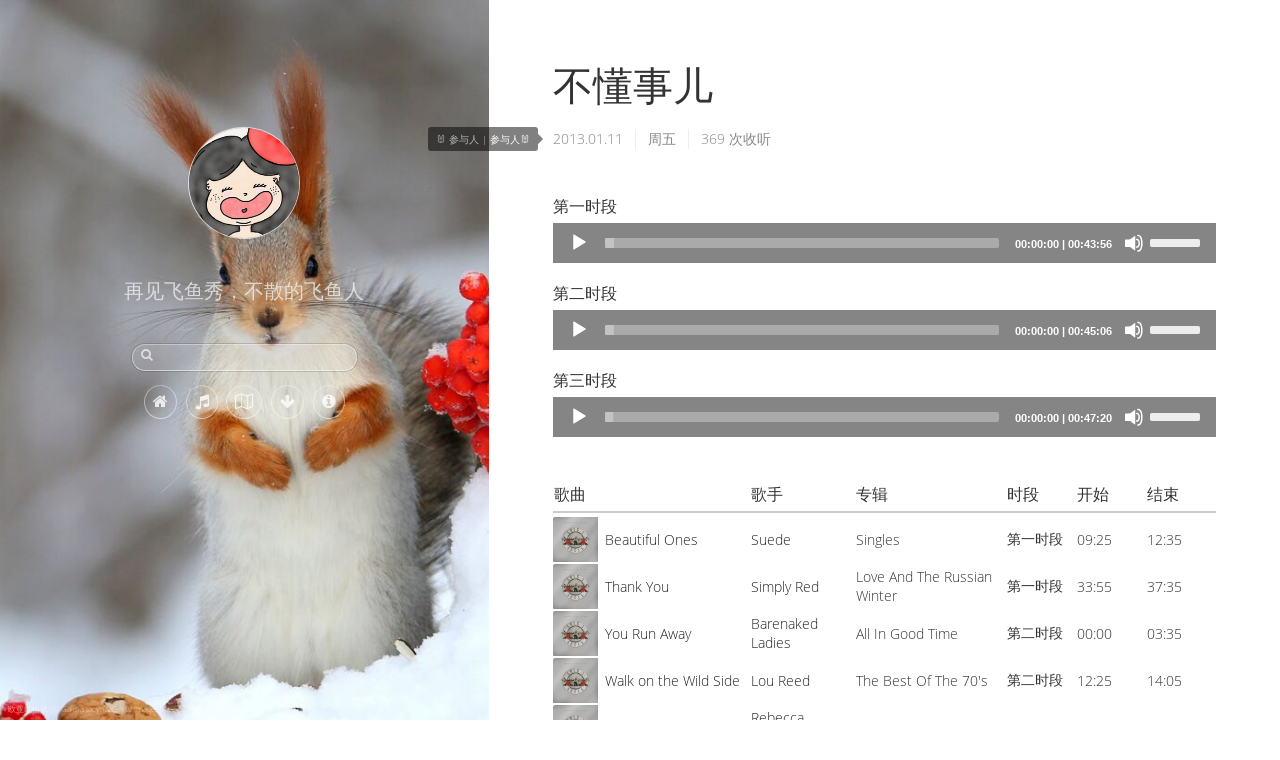

--- FILE ---
content_type: text/html; charset=UTF-8
request_url: http://zaoaoaoaoao.com/program/20130111
body_size: 3931
content:
<!DOCTYPE html>
<html>
    <head>
        <meta http-equiv="Content-Type" content="text/html; charset=UTF-8">
        <meta http-equiv="X-UA-Compatible" content="IE=edge, chrome=1">
        <meta name="renderer" content="webkit">
        <meta name="viewport" content="width=device-width, initial-scale=1, maximum-scale=1">
        <title>不懂事儿 (2013-01-11)  - 飞鱼秀非官方回放 - 大熊的个人站</title>
        <meta name="keywords" content="早嗷嗷嗷嗷 飞鱼秀 回放 下载 小飞 喻舟">
        <meta name="description" content="2013-01-11 期飞鱼秀 不懂事儿 回放在线收听,下载">
        <link type="text/plain" rel="author" href="/humans.txt">
        <link rel="stylesheet" href="/static/module/tipsy/tipsy.css">
        <link rel="stylesheet" href="/static/module/AmaranJS/css/amaran.min.css">
        <link rel="stylesheet" href="/static/css/font-awesome.min.css">
        <link rel="stylesheet" href="/static/css/main.css">
        <link rel="stylesheet" href="/static/css/amaran.css">
        <script src="/static/module/jquery/jquery-2.1.4.min.js"></script>
        <script src="/static/module/jquery/jquery.cookie.js"></script>
        <script src="/static/module/tipsy/jquery.tipsy.js"></script>
        <script src="/static/module/js-emoji/js/emoji.min.js"></script>
        <script src="/static/module/AmaranJS/js/jquery.amaran.min.js"></script>
        <script src="/static/js/common.js"></script>
        <script src="/static/js/base.js"></script>
        <!--[if lt IE 9]>
            <script src="http://cdn.staticfile.org/html5shiv/r29/html5.min.js"></script>
            <script src="http://cdn.staticfile.org/respond.js/1.3.0/respond.min.js"></script>
        <![endif]-->
        <!-- Google tag (gtag.js) -->
        <script async src="https://www.googletagmanager.com/gtag/js?id=G-BTP68EH1Q2"></script>
        <script>
          window.dataLayer = window.dataLayer || [];
          function gtag(){dataLayer.push(arguments);}
          gtag('js', new Date());
          gtag('config', 'G-BTP68EH1Q2');
        </script>
    </head>
    <body>
        <header>
            <div class="sidebar">
                <img class="avatar" src="/static/img/avatar.jpg">
                <h2 class="description">再见飞鱼秀，不散的飞鱼人</h2>
                <form action="/" method="get" class="search">
                    <i class="fa fa-search"></i>
                    <input type="search" name="s" value="" placeholder="" autocomplete="off">
                </form>
                <nav>
                    <a href="http://zaoaoaoaoao.com"><i class="fa fa-home" original-title="首页"></i></a>
                    <a href="http://zaoaoaoaoao.com/music"><i class="fa fa-music" original-title="歌曲"></i></a>
                    <!--a href="http://zaoaoaoaoao.com/program/apptoday"><i class="fa fa-calendar-check-o" original-title="APP 同期节目"></i></a-->
                    <a href="http://zaoaoaoaoao.com/here"><i class="fa fa-map-o" original-title="签到"></i></a>
                    <a href="https://pan.baidu.com/s/11ZcPOWpNRjvGCulOdCSQJg" rel="nofollow" target="_blank"><i class="fa fa-arrow-down" original-title="下载-提取码-ZAOO"></i></a>
                    <a href="http://zaoaoaoaoao.com/about"><i class="fa fa-about" original-title="关于"></i></a>
                </nav>

                                <a href="/static/img/cover/original/2026-01-21.jpg" target="_blank" class="image-copyright">欧亚红松鼠 (&copy; Galina Jacyna/Getty Images)</a>
                            </div>
        </header>

        <div class="content" id="content" data-notification='[]'>

            <article itemtype="http://schema.org/Article" data-date="20130111">
    <h1 class="post-title" original-title="  "> 不懂事儿  </h1>
    <ul class="post-meta" original-title="  🐰 参与人 | 参与人🐰  ">
        <li>2013.01.11</li>
        <li>周五</li>
                <li>
            <span id="post-view-counts">
                <i class="fa fa-spinner fa-spin"></i>
            </span>
            次收听
        </li>
    </ul>
    <div class="post-content">
                <p>
            第一时段
                    </p>
        <audio width="100%" controls>
            <source src="http://audio.zaoaoaoaoao.com/2013/0111a/20130111a.m3u8" />
        </audio>
                <p>
            第二时段
                    </p>
        <audio width="100%" controls>
            <source src="http://audio.zaoaoaoaoao.com/2013/0111b/20130111b.m3u8" />
        </audio>
                <p>
            第三时段
                    </p>
        <audio width="100%" controls>
            <source src="http://audio.zaoaoaoaoao.com/2013/0111c/20130111c.m3u8" />
        </audio>
            </div>
    <div class="post-music">
        <table class="list">
            <tr class="title">
                <th>歌曲</th>
                <th>歌手</th>
                <th>专辑</th>
                <th class="column-other">时段</th>
                <th class="column-other">开始</th>
                <th class="column-other">结束</th>
            </tr>
            <tr><td class="gap"></td></tr>
                        <tr class="row">
                <td class="title-box">
                    <div class="cover-frame">
                        <div class="cover">
                            <img src="/static/img/music_gnr.jpg" alt="封图">
                            <div class="mask hide"></div>
                            <div class="play btn-bg play-bg hide" data-action="play"></div>
                            <div class="pause btn-bg pause-bg hide" data-action="pause"></div>
                        </div>
                    </div>
                    <a href="http://zaoaoaoaoao.com/music/3560" target="_blank">Beautiful Ones</a>
                    <audio data-src="http://audio.zaoaoaoaoao.com/2013/0111a/music/565-755.mp3"></audio>
                </td>
                <td>
                                        <a href="http://zaoaoaoaoao.com/music/artist/928" target="_blank">Suede</a>
                                    </td>
                <td>Singles</td>
                <td class="column-other">第一时段</td>
                <td class="column-other">09:25</td>
                <td class="column-other">12:35</td>
            </tr>
                        <tr class="row">
                <td class="title-box">
                    <div class="cover-frame">
                        <div class="cover">
                            <img src="/static/img/music_gnr.jpg" alt="封图">
                            <div class="mask hide"></div>
                            <div class="play btn-bg play-bg hide" data-action="play"></div>
                            <div class="pause btn-bg pause-bg hide" data-action="pause"></div>
                        </div>
                    </div>
                    <a href="http://zaoaoaoaoao.com/music/9803" target="_blank">Thank You</a>
                    <audio data-src="http://audio.zaoaoaoaoao.com/2013/0111a/music/2035-2255.mp3"></audio>
                </td>
                <td>
                                        <a href="http://zaoaoaoaoao.com/music/artist/32" target="_blank">Simply Red</a>
                                    </td>
                <td>Love And The Russian Winter</td>
                <td class="column-other">第一时段</td>
                <td class="column-other">33:55</td>
                <td class="column-other">37:35</td>
            </tr>
                        <tr class="row">
                <td class="title-box">
                    <div class="cover-frame">
                        <div class="cover">
                            <img src="/static/img/music_gnr.jpg" alt="封图">
                            <div class="mask hide"></div>
                            <div class="play btn-bg play-bg hide" data-action="play"></div>
                            <div class="pause btn-bg pause-bg hide" data-action="pause"></div>
                        </div>
                    </div>
                    <a href="http://zaoaoaoaoao.com/music/6821" target="_blank">You Run Away</a>
                    <audio data-src="http://audio.zaoaoaoaoao.com/2013/0111b/music/0-215.mp3"></audio>
                </td>
                <td>
                                        <a href="http://zaoaoaoaoao.com/music/artist/51" target="_blank">Barenaked Ladies</a>
                                    </td>
                <td>All In Good Time</td>
                <td class="column-other">第二时段</td>
                <td class="column-other">00:00</td>
                <td class="column-other">03:35</td>
            </tr>
                        <tr class="row">
                <td class="title-box">
                    <div class="cover-frame">
                        <div class="cover">
                            <img src="/static/img/music_gnr.jpg" alt="封图">
                            <div class="mask hide"></div>
                            <div class="play btn-bg play-bg hide" data-action="play"></div>
                            <div class="pause btn-bg pause-bg hide" data-action="pause"></div>
                        </div>
                    </div>
                    <a href="http://zaoaoaoaoao.com/music/2341" target="_blank">Walk on the Wild Side</a>
                    <audio data-src="http://audio.zaoaoaoaoao.com/2013/0111b/music/745-845.mp3"></audio>
                </td>
                <td>
                                        <a href="http://zaoaoaoaoao.com/music/artist/425" target="_blank">Lou Reed</a>
                                    </td>
                <td>The Best Of The 70&#039;s</td>
                <td class="column-other">第二时段</td>
                <td class="column-other">12:25</td>
                <td class="column-other">14:05</td>
            </tr>
                        <tr class="row">
                <td class="title-box">
                    <div class="cover-frame">
                        <div class="cover">
                            <img src="/static/img/music_gnr.jpg" alt="封图">
                            <div class="mask hide"></div>
                            <div class="play btn-bg play-bg hide" data-action="play"></div>
                            <div class="pause btn-bg pause-bg hide" data-action="pause"></div>
                        </div>
                    </div>
                    <a href="http://zaoaoaoaoao.com/music/9805" target="_blank">Shoulder to Shoulder</a>
                    <audio data-src="http://audio.zaoaoaoaoao.com/2013/0111b/music/955-1145.mp3"></audio>
                </td>
                <td>
                                        <a href="http://zaoaoaoaoao.com/music/artist/3523" target="_blank">Rebecca Ferguson</a>
                                    </td>
                <td>Heaven</td>
                <td class="column-other">第二时段</td>
                <td class="column-other">15:55</td>
                <td class="column-other">19:05</td>
            </tr>
                        <tr class="row">
                <td class="title-box">
                    <div class="cover-frame">
                        <div class="cover">
                            <img src="/static/img/music_gnr.jpg" alt="封图">
                            <div class="mask hide"></div>
                            <div class="play btn-bg play-bg hide" data-action="play"></div>
                            <div class="pause btn-bg pause-bg hide" data-action="pause"></div>
                        </div>
                    </div>
                    <a href="http://zaoaoaoaoao.com/music/9806" target="_blank">You&#039;ve Got to Hide Your Love Away</a>
                    <audio data-src="http://audio.zaoaoaoaoao.com/2013/0111b/music/1315-1415.mp3"></audio>
                </td>
                <td>
                                        <a href="http://zaoaoaoaoao.com/music/artist/1961" target="_blank">Eddie Vedder</a>
                                    </td>
                <td>I Am Sam</td>
                <td class="column-other">第二时段</td>
                <td class="column-other">21:55</td>
                <td class="column-other">23:35</td>
            </tr>
                        <tr class="row">
                <td class="title-box">
                    <div class="cover-frame">
                        <div class="cover">
                            <img src="/static/img/music_gnr.jpg" alt="封图">
                            <div class="mask hide"></div>
                            <div class="play btn-bg play-bg hide" data-action="play"></div>
                            <div class="pause btn-bg pause-bg hide" data-action="pause"></div>
                        </div>
                    </div>
                    <a href="http://zaoaoaoaoao.com/music/8612" target="_blank">You Need Me, I Don&#039;t Need You</a>
                    <audio data-src="http://audio.zaoaoaoaoao.com/2013/0111b/music/1855-2015.mp3"></audio>
                </td>
                <td>
                                        <a href="http://zaoaoaoaoao.com/music/artist/3153" target="_blank">Ed Sheeran</a>
                                    </td>
                <td>You Need Me, I Don&#039;t Need You</td>
                <td class="column-other">第二时段</td>
                <td class="column-other">30:55</td>
                <td class="column-other">33:35</td>
            </tr>
                        <tr class="row">
                <td class="title-box">
                    <div class="cover-frame">
                        <div class="cover">
                            <img src="/static/img/music_gnr.jpg" alt="封图">
                            <div class="mask hide"></div>
                            <div class="play btn-bg play-bg hide" data-action="play"></div>
                            <div class="pause btn-bg pause-bg hide" data-action="pause"></div>
                        </div>
                    </div>
                    <a href="http://zaoaoaoaoao.com/music/9730" target="_blank">Little Things</a>
                    <audio data-src="http://audio.zaoaoaoaoao.com/2013/0111b/music/2065-2285.mp3"></audio>
                </td>
                <td>
                                        <a href="http://zaoaoaoaoao.com/music/artist/3249" target="_blank">One Direction</a>
                                    </td>
                <td>Take Me Home: Yearbook Edition</td>
                <td class="column-other">第二时段</td>
                <td class="column-other">34:25</td>
                <td class="column-other">38:05</td>
            </tr>
                        <tr class="row">
                <td class="title-box">
                    <div class="cover-frame">
                        <div class="cover">
                            <img src="/static/img/music_gnr.jpg" alt="封图">
                            <div class="mask hide"></div>
                            <div class="play btn-bg play-bg hide" data-action="play"></div>
                            <div class="pause btn-bg pause-bg hide" data-action="pause"></div>
                        </div>
                    </div>
                    <a href="http://zaoaoaoaoao.com/music/4302" target="_blank">Under The Bridge</a>
                    <audio data-src="http://audio.zaoaoaoaoao.com/2013/0111c/music/865-1085.mp3"></audio>
                </td>
                <td>
                                        <a href="http://zaoaoaoaoao.com/music/artist/1219" target="_blank">Red Hot Chili Peppers</a>
                                    </td>
                <td>Blood Sugar Sex Magik</td>
                <td class="column-other">第三时段</td>
                <td class="column-other">14:25</td>
                <td class="column-other">18:05</td>
            </tr>
                        <tr class="row">
                <td class="title-box">
                    <div class="cover-frame">
                        <div class="cover">
                            <img src="/static/img/music_gnr.jpg" alt="封图">
                            <div class="mask hide"></div>
                            <div class="play btn-bg play-bg hide" data-action="play"></div>
                            <div class="pause btn-bg pause-bg hide" data-action="pause"></div>
                        </div>
                    </div>
                    <a href="http://zaoaoaoaoao.com/music/9809" target="_blank">Now Now Now</a>
                    <audio data-src="http://audio.zaoaoaoaoao.com/2013/0111c/music/1435-1655.mp3"></audio>
                </td>
                <td>
                                        <a href="http://zaoaoaoaoao.com/music/artist/1098" target="_blank">The Penelopes</a>
                                    </td>
                <td>Now Now Now</td>
                <td class="column-other">第三时段</td>
                <td class="column-other">23:55</td>
                <td class="column-other">27:35</td>
            </tr>
                        <tr class="row">
                <td class="title-box">
                    <div class="cover-frame">
                        <div class="cover">
                            <img src="/static/img/music_gnr.jpg" alt="封图">
                            <div class="mask hide"></div>
                            <div class="play btn-bg play-bg hide" data-action="play"></div>
                            <div class="pause btn-bg pause-bg hide" data-action="pause"></div>
                        </div>
                    </div>
                    <a href="http://zaoaoaoaoao.com/music/9810" target="_blank">Would I Lie To You?</a>
                    <audio data-src="http://audio.zaoaoaoaoao.com/2013/0111c/music/2155-2345.mp3"></audio>
                </td>
                <td>
                                        <a href="http://zaoaoaoaoao.com/music/artist/3626" target="_blank">Charles &amp; Eddie</a>
                                    </td>
                <td>This Is... 1992</td>
                <td class="column-other">第三时段</td>
                <td class="column-other">35:55</td>
                <td class="column-other">39:05</td>
            </tr>
                        <tr class="row">
                <td class="title-box">
                    <div class="cover-frame">
                        <div class="cover">
                            <img src="/static/img/music_gnr.jpg" alt="封图">
                            <div class="mask hide"></div>
                            <div class="play btn-bg play-bg hide" data-action="play"></div>
                            <div class="pause btn-bg pause-bg hide" data-action="pause"></div>
                        </div>
                    </div>
                    <a href="http://zaoaoaoaoao.com/music/340" target="_blank">What I Go To School For</a>
                    <audio data-src="http://audio.zaoaoaoaoao.com/2013/0111c/music/2395-2585.mp3"></audio>
                </td>
                <td>
                                        <a href="http://zaoaoaoaoao.com/music/artist/258" target="_blank">Busted</a>
                                    </td>
                <td>Busted</td>
                <td class="column-other">第三时段</td>
                <td class="column-other">39:55</td>
                <td class="column-other">43:05</td>
            </tr>
                    </table> 
    </div>
    <span class="post-contributers">
                                    ( 了解参与贡献内容的<a href="http://zaoaoaoaoao.com/about#contribute">方式</a> )
                        </span>
    <ul class="post-near">
                <li class="prev">前一天: <a href="http://zaoaoaoaoao.com/program/20130110"> 第一张CD </a></li>
                        <li class="next">后一天: <a href="http://zaoaoaoaoao.com/program/20130114"> 场面话 </a></li>
            </ul>
</article>

<!--div class="ds-thread" data-thread-key="20130111" data-title="2013-01-11 - 不懂事儿" data-url="http://zaoaoaoaoao.com/program/20130111"></div-->
<style type="text/css">
    #disqus_thread, #comment {
        margin-top:30px;
        width:auto;
        border-radius:5px;
        font-size:0.8em !important;
    }
</style>

<div id="comment"></div>
<link rel="stylesheet" href="/disqus/dist/iDisqus.min.css" />
<script src="/disqus/dist/iDisqus.min.js"></script>
<script type="text/javascript">
    (function() {
				var emojiList = [
						{
                code:'smile',
                title:'笑脸',
                unicode:'1f604'
            },
            {
                code:'joy',
                title:'破涕为笑',
                unicode:'1f602'
            },
            {
                code:'stuck_out_tongue_closed_eyes',
                title:'吐舌',
                unicode:'1f61d'
            },
            {
                code:'smirk',
                title:'得意',
                unicode:'1f60f'
            },
            {
                code:'dog',
                title:'毛豆',
                unicode:'1f436'
            },
            {
                code:'rabbit',
                title:'呆呆',
                unicode:'1f430'
            },
        ];
        new iDisqus('comment', {
            forum: 'zao',
            api: 'http://zaoaoaoaoao.com/disqus/api',
            site: 'http://zaoaoaoaoao.com',
            mode: 1,
            timeout: 3000,
            init: true,
            emoji_preview: true,
            emoji_list: emojiList
        });
    })();
</script>

<!--div id="disqus_thread"></div-->
<!--script type="text/javascript">
    (function() {
        var d = document, s = d.createElement('script');
        s.src = 'https://zaoaoaoaoao.disqus.com/embed.js';
        s.setAttribute('data-timestamp', +new Date());
        (d.head || d.body).appendChild(s);
    })();
</script-->
<!--noscript>Please enable JavaScript to view the <a href="https://disqus.com/?ref_noscript">comments powered by Disqus.</a></noscript-->

<link rel="stylesheet" href="/static/module/mediaelement-4.2.14/build/mediaelementplayer.min.css">
<script src="/static/module/mediaelement-4.2.14/build/mediaelement-and-player.js"></script>

<link rel="stylesheet" href="/static/css/detail.css">
<script src="/static/js/detail.js"></script>


            <footer id="footer">
                © 2016 <a href="http://zaoaoaoaoao.com">Zao~ao~ao~ao~ao.com</a>
                <a href="https://koala.bike" rel="nofollow" target="_blank" class="link">@popfeng</a>
                            </footer>
        </div>

        <script src="/static/js/cn-tw.js"></script>
    </body>
</html>


--- FILE ---
content_type: text/css
request_url: http://zaoaoaoaoao.com/static/css/amaran.css
body_size: 440
content:
.amaran-wrapper a {
    display: inline-block;
    margin: 0 .45em 0 .45em;
    line-height: 1.3em;
    border-bottom: dotted 1px white;
    color: white;
}
.amaran.default {
    border-radius: 4px;
}

/* responsive */
@media(max-width: 768px) {
    .amaran-wrapper {
        width: 100%;
    }
    .amaran-wrapper-inner {
        width: 97.5%;
    }
    .amaran.default {
        width: 100%;
        background: rgba(0, 0, 0, .8)
    }
}


--- FILE ---
content_type: text/css
request_url: http://zaoaoaoaoao.com/static/css/detail.css
body_size: 211
content:
.mejs__container {
    background: #999;
}

.mejs__controls:not([style*="display: none"]) {
    background: rgba(120, 120, 120, 0.6);
}

.mejs__horizontal-volume-total {
    background: hsla(0, 0%, 100%, .3);
}


--- FILE ---
content_type: application/javascript
request_url: http://zaoaoaoaoao.com/disqus/dist/iDisqus.min.js
body_size: 12332
content:
!function(e,t){"object"==typeof exports&&"object"==typeof module?module.exports=t():"function"==typeof define&&define.amd?define([],t):"object"==typeof exports?exports.iDisqus=t():e.iDisqus=t()}(this,function(){return function(e){function t(n){if(o[n])return o[n].exports;var a=o[n]={i:n,l:!1,exports:{}};return e[n].call(a.exports,a,a.exports,t),a.l=!0,a.exports}var o={};return t.m=e,t.c=o,t.d=function(e,o,n){t.o(e,o)||Object.defineProperty(e,o,{configurable:!1,enumerable:!0,get:n})},t.n=function(e){var o=e&&e.__esModule?function(){return e.default}:function(){return e};return t.d(o,"a",o),o},t.o=function(e,t){return Object.prototype.hasOwnProperty.call(e,t)},t.p="",t(t.s=0)}([function(e,t,o){o(1),o(2),e.exports=o(3)},function(e,t,o){e.exports=o.p+"eac.min.json"},function(e,t){},function(e,t,o){(function(e){var n;/*!
 * v 0.1.23
 * https://github.com/fooleap/disqus-php-api
 *
 * Copyright 2017 fooleap
 * Released under the MIT license
 */
!function(a){"use strict";function i(e){var t=c.createElement("a");return t.href=e,t}function r(e,t,o){var n=new XMLHttpRequest;return n.open("GET",encodeURI(e)),n.onreadystatechange=function(){4==n.readyState&&200==n.status&&t(n.responseText)},n.onerror=o,n.send(),n}function s(e,t,o,n){var a="string"==typeof t?t:Object.keys(t).map(function(e){return encodeURIComponent(e)+"="+encodeURIComponent(t[e])}).join("&"),i=new XMLHttpRequest;return i.open("POST",e),i.onreadystatechange=function(){4==i.readyState&&200==i.status&&o(i.responseText)},i.onerror=n,i.setRequestHeader("Content-Type","application/x-www-form-urlencoded"),i.send(a),i}function m(e,t,o){[].forEach.call(e,function(e){e.addEventListener(t,o,!1)})}function l(e,t,o){[].forEach.call(e,function(e){e.removeEventListener(t,o,!1)})}var c=document,d=localStorage,u=c.scripts,p=u[u.length-1].src,f=p.substring(0,p.lastIndexOf("/")),g=navigator.userAgent.indexOf("Edge")>-1,v=!!window.ActiveXObject||"ActiveXObject"in window;!function(e){"function"!=typeof e.matches&&(e.matches=e.msMatchesSelector||e.mozMatchesSelector||e.webkitMatchesSelector||function(e){for(var t=this,o=(t.document||t.ownerDocument).querySelectorAll(e),n=0;o[n]&&o[n]!==t;)++n;return Boolean(o[n])}),"function"!=typeof e.closest&&(e.closest=function(e){for(var t=this;t&&1===t.nodeType;){if(t.matches(e))return t;t=t.parentNode}return null})}(window.Element.prototype);var h=function(){this.dom=arguments[0],this.init()};h.prototype={init:function(){var e=this;e.name=d.getItem("name"),e.email=d.getItem("email"),e.url=d.getItem("url"),e.avatar=d.getItem("avatar"),e.logged_in=d.getItem("logged_in");var t=e.dom.getElementsByClassName("comment-box");"true"==e.logged_in?[].forEach.call(t,function(t){t.querySelector(".comment-form-wrapper").classList.add("logged-in"),t.querySelector(".comment-form-name").value=e.name,t.querySelector(".comment-form-email").value=e.email,t.querySelector(".comment-form-url").value=e.url,t.querySelector(".comment-avatar-image").src=e.avatar}):([].forEach.call(t,function(t){t.querySelector(".comment-form-wrapper").classList.remove("logged-in"),t.querySelector(".comment-form-name").value=e.name,t.querySelector(".comment-form-email").value=e.email,t.querySelector(".comment-form-url").value=e.url,t.querySelector(".comment-avatar-image").src=e.avatar?e.avatar:t.querySelector(".comment-avatar-image").src}),d.setItem("logged_in","false"))},reset:function(){d.setItem("logged_in","false"),this.init()},submit:function(e){"false"==this.logged_in&&(d.setItem("name",e.name),d.setItem("email",e.email),d.setItem("url",e.url),d.setItem("avatar",e.avatar),d.setItem("logged_in","true"),this.init())}};var y=function(){var e=this;if(e.opts="object"==typeof arguments[1]?arguments[1]:arguments[0],e.dom=c.getElementById("string"==typeof arguments[0]?arguments[0]:"comment"),e.opts.api="/"==e.opts.api.slice(-1)?e.opts.api.slice(0,-1):e.opts.api,e.opts.site=e.opts.site?e.opts.site:location.origin,e.opts.url){var t=e.opts.url.replace(e.opts.site,"");e.opts.url="/"!=t.slice(0,1)?"/"+t:t}else e.opts.url=g||v?encodeURI(location.pathname)+encodeURI(location.search):location.pathname+location.search;e.opts.identifier=e.opts.identifier?e.opts.identifier:e.opts.url,e.opts.link=e.opts.site+e.opts.url,e.opts.title=e.opts.title?e.opts.title:c.title,e.opts.slug=e.opts.slug?e.opts.slug.replace(/[^A-Za-z0-9_-]+/g,""):"",e.opts.desc=e.opts.desc?e.opts.desc:c.querySelector('[name="description"]')?c.querySelector('[name="description"]').content:"",e.opts.mode=e.opts.mode?e.opts.mode:1,e.opts.timeout=e.opts.timeout?e.opts.timeout:3e3,e.opts.toggle=e.opts.toggle?c.getElementById(e.opts.toggle):null,e.opts.badge=e.opts.badge?e.opts.badge:"管理员",e.opts.emoji_path=e.opts.emoji_path?e.opts.emoji_path:"/img.php?url=https://github.githubassets.com/images/icons/emoji/unicode/",e.emoji_list=e.opts.emoji_list?e.opts.emoji_list:[{code:"smile",title:"笑脸",unicode:"1f604"},{code:"mask",title:"生病",unicode:"1f637"},{code:"joy",title:"破涕为笑",unicode:"1f602"},{code:"stuck_out_tongue_closed_eyes",title:"吐舌",unicode:"1f61d"},{code:"flushed",title:"脸红",unicode:"1f633"},{code:"scream",title:"恐惧",unicode:"1f631"},{code:"pensive",title:"失望",unicode:"1f614"},{code:"unamused",title:"无语",unicode:"1f612"},{code:"grin",title:"露齿笑",unicode:"1f601"},{code:"heart_eyes",title:"色",unicode:"1f60d"},{code:"sweat",title:"汗",unicode:"1f613"},{code:"smirk",title:"得意",unicode:"1f60f"},{code:"relieved",title:"满意",unicode:"1f60c"},{code:"rolling_eyes",title:"翻白眼",unicode:"1f644"},{code:"ok_hand",title:"OK",unicode:"1f44c"},{code:"v",title:"胜利",unicode:"270c"}],e.opts.emoji_preview&&r(f+"/eac.min.json",function(t){e.eac=JSON.parse(t)},function(){}),e.stat={current:"idisqus",loaded:!1,loading:!1,editing:!1,offsetTop:0,thread:null,next:null,message:null,mediaHtml:null,root:[],count:0,users:[],imageSize:[],disqusLoaded:!1},window.disqus_config=function(){this.page.identifier=e.opts.identifier,this.page.title=e.opts.title,this.page.url=e.opts.link,this.callbacks.onReady.push(function(){e.stat.current="disqus",e.stat.disqusLoaded=!0,e.dom.querySelector("#idisqus").style.display="none",e.dom.querySelector("#disqus_thread").style.display="block",3==e.opts.mode&&e.opts.toggle&&(e.opts.toggle.disabled="",e.opts.toggle.checked=!0,e.opts.toggle.addEventListener("change",e.handle.toggle,!1))})},e.opts.init&&e.init()};y.prototype.timeAgo=function(){var e=this,t={prefix:"",suffix:"前",seconds:"几秒",minute:"1分钟",minutes:"%d分钟",hour:"1小时",hours:"%d小时",day:"1天",days:"%d天",month:"1个月",months:"%d个月",year:"1年",years:"%d年"},o=function(e,o){return t[e]&&t[e].replace(/%d/i,Math.abs(Math.round(o)))},n=e.dom.querySelectorAll(".comment-item-time");for(var a in n){var i=n[a];"object"==typeof i&&(i.title=new Date(i.getAttribute("datetime")),i.innerHTML=function(e){if(e){e=e.replace(/\.\d+/,""),e=e.replace(/-/,"/").replace(/-/,"/"),e=e.replace(/T/," ").replace(/Z/," UTC"),e=e.replace(/([\+\-]\d\d)\:?(\d\d)/," $1$2"),e=new Date(1e3*e||e);var n=new Date,a=.001*(n.getTime()-e)>>0,i=a/60,r=i/60,s=r/24,m=s/365;return t.prefix+(a<45&&o("seconds",a)||a<90&&o("minute",1)||i<45&&o("minutes",i)||i<90&&o("hour",1)||r<24&&o("hours",r)||r<42&&o("day",1)||s<30&&o("days",s)||s<45&&o("month",1)||s<365&&o("months",s/30)||m<1.5&&o("year",1)||o("years",m))+t.suffix}}(i.getAttribute("datetime")))}setTimeout(e.timeAgo.bind(e),6e4)},y.prototype.init=function(){var e=this;if(e.dom){var t="";switch(e.emoji_list.forEach(function(o){t+='<li class="emojione-item" title="'+o.title+'" data-code=":'+o.code+':"><img class="emojione-item-image" src="'+e.opts.emoji_path+o.unicode+'.png" /></li>'}),e.dom.innerHTML='<div class="comment loading" id="idisqus">\n    <div class="loading-container" data-tip="正在加载评论……"><svg class="loading-bg" width="72" height="72" viewBox="0 0 720 720" version="1.1" xmlns="http://www.w3.org/2000/svg"><path class="ring" fill="none" stroke="#9d9ea1" d="M 0 -260 A 260 260 0 1 1 -80 -260" transform="translate(400,400)" stroke-width="50" /><polygon transform="translate(305,20)" points="50,0 0,100 18,145 50,82 92,145 100,100" style="fill:#9d9ea1"/></svg></div>\n    <div class="comment-header"><span class="comment-header-item" id="comment-count">评论</span><a target="_blank" class="comment-header-item" id="comment-link">Disqus 讨论区</a></div>\n    <div class="comment-box">\n        <div class="comment-avatar avatar"><img class="comment-avatar-image" src="http://zaoaoaoaoao.com/static/img/felix.png"></div>\n        <div class="comment-form">\n            <div class="comment-form-wrapper">\n                <textarea class="comment-form-textarea" placeholder="加入讨论……"></textarea>\n                <div class="comment-form-alert"></div>\n                <div class="comment-image">\n                    <ul class="comment-image-list"></ul>\n                    <div class="comment-image-progress">\n                        <div class="comment-image-loaded"></div>\n                    </div>\n                </div>\n                <div class="comment-actions">\n                    <div class="comment-actions-group">\n                        <input id="emoji-input" class="comment-actions-input" type="checkbox"> \n                        <label class="comment-actions-label emojione" for="emoji-input" title="选择表情">\n                            <svg class="icon" fill="#c2c6cc" viewBox="0 0 1024 1024" version="1.1" xmlns="http://www.w3.org/2000/svg" xmlns:xlink="http://www.w3.org/1999/xlink" width="200" height="200">\n                                <path d="M512 1024c-282.713043 0-512-229.286957-512-512s229.286957-512 512-512c282.713043 0 512 229.286957 512 512S792.486957 1024 512 1024zM512 44.521739c-258.226087 0-467.478261 209.252174-467.478261 467.478261 0 258.226087 209.252174 467.478261 467.478261 467.478261s467.478261-209.252174 467.478261-467.478261C979.478261 253.773913 768 44.521739 512 44.521739z"></path>\n                                <path d="M801.391304 554.295652c0 160.278261-129.113043 289.391304-289.391304 289.391304s-289.391304-129.113043-289.391304-289.391304L801.391304 554.295652z"></path>\n                                <path d="M674.504348 349.495652m-57.878261 0a2.6 2.6 0 1 0 115.756522 0 2.6 2.6 0 1 0-115.756522 0Z"></path>\n                                <path d="M347.269565 349.495652m-57.878261 0a2.6 2.6 0 1 0 115.756522 0 2.6 2.6 0 1 0-115.756522 0Z"></path>\n                            </svg>\n                            <ul class="emojione-list">'+t+'</ul>\n                        </label>\n                        <input id="upload-input" class="comment-actions-input comment-image-input" type="file" accept="image/*" name="file"> \n                        <label class="comment-actions-label" for="upload-input" title="上传图片">\n                            <svg class="icon" fill="#c2c6cc" viewBox="0 0 1024 1024" version="1.1" xmlns="http://www.w3.org/2000/svg" xmlns:xlink="http://www.w3.org/1999/xlink" width="200" height="200">\n                                <path d="M15.515152 15.515152 15.515152 15.515152 15.515152 15.515152Z"></path>\n                                <path d="M15.515152 139.636364l0 806.787879 992.969697 0 0-806.787879-992.969697 0zM946.424242 884.363636l-868.848485 0 0-682.666667 868.848485 0 0 682.666667zM698.181818 356.848485c0-51.417212 41.673697-93.090909 93.090909-93.090909s93.090909 41.673697 93.090909 93.090909c0 51.417212-41.673697 93.090909-93.090909 93.090909s-93.090909-41.673697-93.090909-93.090909zM884.363636 822.30303l-744.727273 0 186.181818-496.484848 248.242424 310.30303 124.121212-93.090909z"></path>\n                            </svg>\n                        </label>\n                    </div>\n                    <div class="comment-actions-form">\n                        <label class="comment-actions-label exit" title="重置访客信息">\n                            <svg class="icon" fill="#c2c6cc" viewBox="0 0 1024 1024" version="1.1" xmlns="http://www.w3.org/2000/svg" xmlns:xlink="http://www.w3.org/1999/xlink" width="48" height="48">\n                                <path d="M348.870666 210.685443l378.570081 0c32.8205 0 58.683541 26.561959 58.683541 58.683541 0 162.043606 0 324.804551 0 486.848157 0 32.81129-26.561959 58.674331-58.683541 58.674331L348.870666 814.891472c-10.477632 0-18.850323-8.363482-18.850323-18.841114l0-37.728276c0-10.477632 8.372691-18.841114 18.850323-18.841114l343.645664 0c10.477632 0 18.850323-8.372691 18.850323-18.850323L711.366653 304.983109c0-10.477632-8.372691-18.841114-18.850323-18.841114L348.870666 286.141996c-10.477632 0-18.850323-8.363482-18.850323-18.841114l0-37.728276C329.98248 219.095997 338.393034 210.685443 348.870666 210.685443z"></path>\n                                <path d="M128.152728 526.436804l112.450095 112.450095c6.985088 6.985088 19.567661 6.985088 26.552749 0l26.561959-26.561959c6.985088-6.985088 6.985088-19.567661 0-26.552749l-34.925441-34.925441L494.168889 550.84675c10.477632 0 18.850323-8.372691 18.850323-18.850323l0-37.719066c0-10.477632-8.372691-18.850323-18.850323-18.850323L258.754229 475.427036l34.925441-34.925441c6.985088-6.985088 6.985088-19.567661 0-26.552749l-26.561959-26.524097c-6.985088-6.985088-19.567661-6.985088-26.552749 0L128.152728 499.875868C120.431883 506.859933 120.431883 519.451716 128.152728 526.436804z"></path>\n                            </svg>\n                        </label>\n                        <button class="comment-form-submit">\n                            <svg class="icon" viewBox="0 0 1024 1024" version="1.1" xmlns="http://www.w3.org/2000/svg" xmlns:xlink="http://www.w3.org/1999/xlink" width="200" height="200">\n                                <path d="M565.747623 792.837176l260.819261 112.921839 126.910435-845.424882L66.087673 581.973678l232.843092 109.933785 562.612725-511.653099-451.697589 563.616588-5.996574 239.832274L565.747623 792.837176z" fill="#ffffff"></path>\n                            </svg>\n                        </button>\n                    </div>\n                </div>\n            </div>\n            <div class="comment-login"><input class="comment-form-input comment-form-name" type="text" placeholder="名字（必填）" autocomplete="name"><input class="comment-form-input comment-form-email" type="email" placeholder="邮箱（必填）" autocomplete="email"><input class="comment-form-input comment-form-url" type="url" placeholder="网址（可选）" autocomplete="url"></div>\n        </div>\n    </div>\n    <ul id="comments" class="comment-list"></ul>\n    <a href="javascript:;" class="comment-loadmore">加载更多</a>\n</div>\n<div class="comment" id="disqus_thread"></div>',e.guest=new h(e.dom),e.box=e.dom.querySelector(".comment-box").outerHTML.replace(/<label class="comment-actions-label exit"(.|\n)*<\/label>\n/,"").replace("comment-form-wrapper","comment-form-wrapper editing").replace(/加入讨论……/,""),e.handle={guestReset:e.guest.reset.bind(e.guest),loadMore:e.loadMore.bind(e),post:e.post.bind(e),postThread:e.postThread.bind(e),remove:e.remove.bind(e),show:e.show.bind(e),toggle:e.toggle.bind(e),upload:e.upload.bind(e),verify:e.verify.bind(e),jump:e.jump.bind(e),mention:e.mention.bind(e),keySelect:e.keySelect.bind(e),field:e.field,focus:e.focus,input:e.input},e.opts.mode){case 1:e.disqus();break;case 2:e.getlist();break;case 3:e.getlist(),e.disqus();break;default:e.disqus()}}},y.prototype.toggle=function(){var e=this;"disqus"==e.stat.current?(e.stat.current="idisqus",e.dom.querySelector("#idisqus").style.display="block",e.dom.querySelector("#disqus_thread").style.display="none"):e.disqus()},y.prototype.disqus=function(){var e=this,t=e.dom.querySelector(".loading-container").dataset.tip;if(e.opts.site!=location.origin)return void(1==e.opts.mode&&e.getlist());if(e.stat.disqusLoaded)e.stat.current="disqus",e.dom.querySelector("#idisqus").style.display="none",e.dom.querySelector("#disqus_thread").style.display="block";else{t="尝试连接 Disqus……";var o=c.createElement("script");o.src="//"+e.opts.forum+".disqus.com/embed.js",o.dataset.timestamp=Date.now(),o.onload=function(){e.stat.disqusLoaded=!0,t="连接成功，加载 Disqus 评论框……"},o.onerror=function(){1==e.opts.mode&&(t="连接失败，加载简易评论框……",e.getlist())};var n=new XMLHttpRequest;n.open("GET","//disqus.com/next/config.json?"+Date.now(),!0),n.timeout=e.opts.timeout,n.onreadystatechange=function(){4==n.readyState&&200==n.status&&(c.head||c.body).appendChild(o)},n.ontimeout=function(){n.abort(),1==e.opts.mode&&(t="连接超时，加载简易评论框……",e.getlist())},n.onerror=function(){1==e.opts.mode&&(t="连接失败，加载简易评论框……",e.getlist())},n.send()}},y.prototype.count=function(){var e=this,t=c.querySelectorAll("[data-disqus-url]"),o=t.length;if(o>0){for(var n=[],a=0;a<o;a++)n[a]=t[a].dataset.disqusUrl.replace(e.opts.site,"");r(e.opts.api+"/count.php?links="+n.join(","),function(t){JSON.parse(t).response.forEach(function(t){var o=t.link.replace(e.opts.site,""),n="/"!=o.slice(0,1)?"/"+o:o,a=c.querySelector('[data-disqus-url$="'+n+'"]');a&&(a.innerHTML=t.posts,a.dataset.disqusCount=t.posts)})},function(){console.log("获取数据失败！")})}},y.prototype.popular=function(){var e=this;e.opts.popular&&r(e.opts.api+"/popular.php",function(t){var o=JSON.parse(t);if(0==o.code){var n=o.response,a="";n.forEach(function(t){a+='<li><a href="'+t.link.replace(e.opts.site,"")+'" title="'+t.title+'">'+t.title+"</a></li>"}),e.opts.popular.innerHTML=a}},function(){console.log("获取数据失败！")})},y.prototype.getlist=function(){var e=this;e.stat.loading=!0,e.dom.querySelector("#idisqus").style.display="block",e.dom.querySelector("#disqus_thread").style.display="none",r(e.opts.api+"/getcomments.php?link="+e.opts.url+(e.stat.next?"&cursor="+e.stat.next:""),function(t){var o=JSON.parse(t);if(o.auth||alert("认证出错，请查看后端配置中，Disqus 帐号密码是否填写有误。"),0===o.code){e.stat.offsetTop=c.documentElement.scrollTop||c.body.scrollTop,e.stat.thread=o.thread,e.stat.count=o.posts,e.dom.querySelector("#idisqus").classList.remove("loading"),e.dom.querySelector("#comment-link").href=o.link,e.dom.querySelector("#comment-count").innerHTML=e.stat.count+" 条评论";var n=e.dom.querySelector(".comment-loadmore"),a=o.response?o.response:[];if(e.stat.root=[],a.forEach(function(t){e.load(t),t.parent||e.stat.root.unshift(t.id)}),o.cursor.hasPrev?e.stat.root.forEach(function(t){e.dom.querySelector(".comment-list").appendChild(e.dom.querySelector("#comment-"+t))}):(n.addEventListener("click",e.handle.loadMore,!1),e.dom.querySelector(".exit").addEventListener("click",e.handle.guestReset,!1),e.dom.querySelector(".comment-form-textarea").addEventListener("blur",e.handle.focus,!1),e.dom.querySelector(".comment-form-textarea").addEventListener("focus",e.handle.focus,!1),e.dom.querySelector(".comment-form-textarea").addEventListener("input",e.handle.input,!1),e.dom.querySelector(".comment-form-textarea").addEventListener("keyup",e.handle.mention,!1),e.dom.querySelector(".comment-form-email").addEventListener("blur",e.handle.verify,!1),e.dom.querySelector(".comment-form-submit").addEventListener("click",e.handle.post,!1),e.dom.querySelector(".comment-image-input").addEventListener("change",e.handle.upload,!1),m(e.dom.getElementsByClassName("emojione-item"),"click",e.handle.field)),o.cursor.hasNext?(e.stat.next=o.cursor.next,n.classList.remove("loading")):(e.stat.next=null,n.classList.add("hide")),0==a.length)return;if(window.scrollTo(0,e.stat.offsetTop),e.timeAgo(),/^#disqus|^#comment/.test(location.hash)&&!o.cursor.hasPrev&&!e.stat.disqusLoaded){var i=e.dom.querySelector("#idisqus "+location.hash);window.scrollBy(0,i.getBoundingClientRect().top)}e.stat.loading=!1,e.stat.loaded=!0}else 2===o.code&&e.create()},function(){alert("获取数据失败，请检查服务器设置。")})},y.prototype.load=function(e){var t=this,o=t.dom.querySelector('.comment-item[data-id="'+e.parent+'"]'),n={username:e.username,name:e.name,avatar:e.avatar};e.username&&-1==t.stat.users.map(function(e){return e.username}).indexOf(e.username)&&t.stat.users.push(n);var a=e.parent?{name:'<a class="comment-item-pname" href="#'+o.id+'"><svg class="icon" viewBox="0 0 1024 1024" version="1.1" xmlns="http://www.w3.org/2000/svg" xmlns:xlink="http://www.w3.org/1999/xlink" width="200" height="200"><path d="M1.664 902.144s97.92-557.888 596.352-557.888V129.728L1024 515.84l-425.984 360.448V628.8c-270.464 0-455.232 23.872-596.352 273.28"></path></svg>'+o.dataset.name+"</a>",dom:o.querySelector(".comment-item-children"),insert:"afterbegin"}:{name:"",dom:t.dom.querySelector(".comment-list"),insert:"preview"==e.id||e.isPost?"afterbegin":"beforeend"},i="";e.media.length>0&&(e.media.forEach(function(e){i+='<a class="comment-item-imagelink" target="_blank" href="'+e+'" ><img class="comment-item-image" src="'+e+'"></a>'}),i='<div class="comment-item-images">'+i+"</div>");var r='<li class="comment-item" data-id="'+e.id+'" data-name="'+e.name+'" id="comment-'+e.id+'"><div class="comment-item-body"><a class="comment-item-avatar" href="#comment-'+e.id+'"><img src="'+e.avatar+'"></a><div class="comment-item-main"><div class="comment-item-header"><a class="comment-item-name" title="'+e.name+'" rel="nofollow" target="_blank" href="'+(e.url?e.url:"javascript:;")+'">'+e.name+"</a>"+(e.isMod?'<span class="comment-item-badge">'+t.opts.badge+"</span>":"")+a.name+'<span class="comment-item-bullet"> • </span><time class="comment-item-time" datetime="'+e.createdAt+'"></time></div><div class="comment-item-content">'+e.message+i+'</div><div class="comment-item-footer">'+(e.isPost?'<span class="comment-item-manage"><a class="comment-item-edit" href="javascript:;">编辑</a><span class="comment-item-bullet"> • </span><a class="comment-item-delete" href="javascript:;">删除</a><span class="comment-item-bullet"> • </span></span>':"")+'<a class="comment-item-reply" href="javascript:;">回复</a> </div></div></div><ul class="comment-item-children"></ul></li>';if(e.isDeleted&&(r='<li class="comment-item" data-id="'+e.id+'" id="comment-'+e.id+'" data-name="已删除"><div class="comment-item-body"><a class="comment-item-avatar" href="#comment-'+e.id+'"><img src="'+e.avatar+'"></a><div class="comment-item-main" data-message="此评论已被删除。"></div></div><ul class="comment-item-children"></ul></li>'),t.dom.querySelector('.comment-item[data-id="'+e.id+'"]')?t.dom.querySelector('.comment-item[data-id="'+e.id+'"]').outerHTML=r:a.dom.insertAdjacentHTML(a.insert,r),e.isDeleted||(t.dom.querySelector('.comment-item[data-id="'+e.id+'"] .comment-item-reply').addEventListener("click",t.handle.show,!1),t.dom.querySelector('.comment-item[data-id="'+e.id+'"] .comment-item-avatar').addEventListener("click",t.handle.jump,!1),e.parent&&t.dom.querySelector('.comment-item[data-id="'+e.id+'"] .comment-item-pname').addEventListener("click",t.handle.jump,!1)),e.isPost&&!t.stat.editing){var m=t.dom.querySelector('.comment-item[data-id="'+e.id+'"]');m.querySelector(".comment-item-footer").insertAdjacentHTML("beforeend",'<span class="comment-item-tips">页面刷新前，十分钟内可编辑或删除</span>'),setTimeout(function(){m.querySelector(".comment-item-tips")&&(m.querySelector(".comment-item-tips").outerHTML="")},5e3);var l=setTimeout(function(){m.querySelector(".comment-item-manage")&&(m.querySelector(".comment-item-manage").outerHTML="")},6e5);m.querySelector(".comment-item-delete").addEventListener("click",function(o){var n={id:e.id};o.currentTarget.innerHTML="删除中",s(t.opts.api+"/removecomment.php",n,function(e){var t=JSON.parse(e);0===t.code?1==t.response.isDeleted?m.outerHTML="":(alert(t.response.message),m.querySelector(".comment-item-manage").outerHTML=""):2===t.code&&(alert(t.response),m.querySelector(".comment-item-manage").outerHTML="")},function(){alert("删除出错，请稍后重试")}),clearTimeout(l)},!1),m.querySelector(".comment-item-edit").addEventListener("click",function(){t.stat.editing=e,t.edit(e)},!1)}},y.prototype.loadMore=function(e){var t=this;t.stat.loading||(e.currentTarget.classList.add("loading"),t.getlist())},y.prototype.focus=function(e){var t=e.currentTarget.closest(".comment-form-wrapper");t.classList.add("editing"),t.classList.contains("focus")?t.classList.remove("focus"):t.classList.add("focus")},y.prototype.input=function(e){e.currentTarget.closest(".comment-form").querySelector(".comment-form-alert").innerHTML=""},y.prototype.mention=function(e){var t=this,o=e.currentTarget,n=o.selectionStart,a=o.value.slice(0,n).lastIndexOf("@"),i=o.value.slice(a,n),r=t.dom.querySelector(".mention-user");if(0==i.search(/^@\w+$|^@$/)){if(38==e.keyCode||40==e.keyCode)return;var s=t.stat.users.filter(function(e){var t=new RegExp(i.slice(1),"i");return e.username.search(t)>-1}),l=t.getCaretCoord(o),c="",d="";s.length>0?(s.forEach(function(e,t){c+='<li class="mention-user-item'+(0==t?" active":"")+'" data-username="'+e.username+'"><img class="mention-user-avatar" src="'+e.avatar+'"><div class="mention-user-username">'+e.username+'</div><div class="mention-user-name">'+e.name+"</div></li>"}),r?(r.innerHTML='<ul class="mention-user-list">'+c+"</ul>",r.style.left=l.left+"px",r.style.top=l.top+"px"):(d='<div class="mention-user" style="left:'+l.left+"px;top:"+l.top+'px"><ul class="mention-user-list">'+c+"</ul></div>",t.dom.querySelector("#idisqus").insertAdjacentHTML("beforeend",d)),m(t.dom.getElementsByClassName("mention-user-item"),"mouseover",function(){t.dom.querySelector(".mention-user-item.active").classList.remove("active"),this.classList.add("active")}),m(t.dom.getElementsByClassName("mention-user-item"),"click",function(){var e="@"+this.dataset.username+" ";o.value=o.value.slice(0,a)+e+o.value.slice(n),t.dom.querySelector(".mention-user").outerHTML="",o.focus(),o.setSelectionRange(a+e.length,a+e.length),o.removeEventListener("keydown",t.handle.keySelect,!1)}),o.addEventListener("keydown",t.handle.keySelect,!1)):r&&(r.outerHTML="",o.removeEventListener("keydown",t.handle.keySelect,!1))}else r&&(r.outerHTML="",o.removeEventListener("keydown",t.handle.keySelect,!1))},y.prototype.getCaretCoord=function(e){var t=this,o=e.selectionEnd,n=c.createElement("div"),a=c.createElement("span"),i=getComputedStyle(e);[].forEach.call(i,function(e){n.style[e]=i[e]}),n.style.position="absolute",t.dom.appendChild(n),n.textContent=e.value.substr(0,o),a.textContent=e.value.substr(o)||".",n.appendChild(a);var r={top:e.offsetTop-e.scrollTop+a.offsetTop+parseFloat(i.lineHeight),left:e.offsetLeft-e.scrollLeft+a.offsetLeft};return t.dom.removeChild(n),r},y.prototype.keySelect=function(e){var t=this,o=e.currentTarget,n=o.selectionStart,a=o.value.slice(0,n).lastIndexOf("@"),i=(o.value.slice(a,n),t.dom.querySelector(".mention-user"),t.dom.querySelector(".mention-user-item.active"));switch(e.keyCode){case 13:var r="@"+i.dataset.username+" ";o.value=o.value.slice(0,a)+r+o.value.slice(n),o.setSelectionRange(a+r.length,a+r.length),t.dom.querySelector(".mention-user").outerHTML="",o.removeEventListener("keydown",t.handle.keySelect,!1),e.preventDefault();break;case 38:i.previousSibling&&(i.previousSibling.classList.add("active"),i.classList.remove("active")),e.preventDefault();break;case 40:i.nextSibling&&(i.nextSibling.classList.add("active"),i.classList.remove("active")),e.preventDefault()}},y.prototype.jump=function(e){var t=this,o=e.currentTarget,n=i(o.href).hash,a=t.dom.querySelector("#idisqus "+n);history.replaceState(void 0,void 0,n),window.scrollBy(0,a.getBoundingClientRect().top),e.preventDefault()},y.prototype.field=function(e){var t=e.currentTarget,o=t.closest(".comment-form"),n=o.querySelector(".comment-form-textarea"),a=n.selectionStart,i=0==a?t.dataset.code+" ":" "+t.dataset.code+" ";n.value=n.value.slice(0,a)+i+n.value.slice(a),n.focus(),n.setSelectionRange(a+i.length,a+i.length)},y.prototype.show=function(e){var t=this,o=e.currentTarget,n=o.closest(".comment-item"),a=t.dom.querySelector(".comment-item .comment-box:not([data-current-id])");if(a){var i=a.closest(".comment-item"),r=i.querySelector(".comment-item-cancel");r.outerHTML=r.outerHTML.replace("cancel","reply"),a.outerHTML=""}if("comment-item-reply"==o.className){o.outerHTML=o.outerHTML.replace("reply","cancel");var s=t.box.replace(/emoji-input/g,"emoji-input-"+n.dataset.id).replace(/upload-input/g,"upload-input-"+n.dataset.id);n.querySelector(".comment-item-children").insertAdjacentHTML("beforebegin",s),t.guest.init(),n.querySelector(".comment-form-textarea").addEventListener("blur",t.handle.focus,!1),n.querySelector(".comment-form-textarea").addEventListener("focus",t.handle.focus,!1),n.querySelector(".comment-form-textarea").addEventListener("keyup",t.handle.mention,!1),n.querySelector(".comment-form-textarea").addEventListener("input",t.handle.input,!1),n.querySelector(".comment-form-email").addEventListener("blur",t.handle.verify,!1),n.querySelector(".comment-form-submit").addEventListener("click",t.handle.post,!1),n.querySelector(".comment-image-input").addEventListener("change",t.handle.upload,!1),m(n.getElementsByClassName("emojione-item"),"click",t.handle.field),n.querySelector(".comment-form-textarea").focus()}m(t.dom.getElementsByClassName("comment-item-reply"),"click",t.handle.show),m(t.dom.getElementsByClassName("comment-item-cancel"),"click",t.handle.show)},y.prototype.verify=function(e){var t=this,o=e.currentTarget.closest(".comment-box"),n=o.querySelector(".comment-avatar-image"),a=o.querySelector(".comment-form-email");o.querySelector(".comment-form-alert"),/^[A-Z0-9._%+-]+@[A-Z0-9.-]+\.[A-Z]{2,}$/i.test(a.value)&&r(t.opts.api+"/getgravatar.php?email="+a.value,function(e){"false"==e?t.errorTips("您所填写的邮箱地址有误。",a):n.src=e},function(){})},y.prototype.upload=function(e){var t=this,o=e.currentTarget,n=o.closest(".comment-form"),a=n.querySelector(".comment-image-progress"),i=n.querySelector(".comment-image-loaded"),r=n.querySelector(".comment-form-wrapper"),s=n.querySelector(".comment-form-alert");if(s.innerHTML="",0!==o.files.length){var m=o.files[0].size;if(m>5e6)return s.innerHTML="请选择 5M 以下图片。",void setTimeout(function(){s.innerHTML=""},3e3);if(-1!=t.stat.imageSize.indexOf(m))return s.innerHTML="请勿选择已存在的图片。",void setTimeout(function(){s.innerHTML=""},3e3);a.style.width="80px",r.classList.add("expanded");var l=new FormData;l.append("file",o.files[0]);var c,d=o.files[0].name,u=new XMLHttpRequest;u.onreadystatechange=function(){if(4==u.readyState&&200==u.status){var e=JSON.parse(u.responseText);if(0==e.code){t.stat.imageSize.push(m);var o=e.response[d].url,a=new Image;a.src=o,a.onload=function(){c.innerHTML='<img class="comment-image-object" src="'+o+'">',c.dataset.imageUrl=o,c.classList.remove("loading"),c.addEventListener("click",t.handle.remove,!1)}}else s.innerHTML="图片上传出错。",c.innerHTML="",n.getElementsByClassName("comment-image-item").length&&r.classList.remove("expanded"),setTimeout(function(){s.innerHTML=""},3e3)}},u.upload.addEventListener("progress",function(e){i.style.width=Math.ceil(e.loaded/e.total*100)+"%"},!1),u.upload.addEventListener("load",function(e){i.style.width=0,a.style.width=0;var t='<li class="comment-image-item loading" data-image-size="'+m+'">\n    <svg version="1.1" class="comment-image-object" xmlns="http://www.w3.org/2000/svg" xmlns:xlink="http://www.w3.org/1999/xlink" x="0px" y="0px"\n        width="24px" height="30px" viewBox="0 0 24 30" style="enable-background: new 0 0 50 50;" xml:space="preserve">\n        <rect x="0" y="10" width="4" height="10" fill="rgba(127,145,158,1)" opacity="0.2">\n            <animate attributeName="opacity" attributeType="XML" values="0.2; 1; .2" begin="0s" dur="0.6s" repeatCount="indefinite" />\n            <animate attributeName="height" attributeType="XML" values="10; 20; 10" begin="0s" dur="0.6s" repeatCount="indefinite" />\n            <animate attributeName="y" attributeType="XML" values="10; 5; 10" begin="0s" dur="0.6s" repeatCount="indefinite" />\n        </rect>\n        <rect x="8" y="10" width="4" height="10" fill="rgba(127,145,158,1)" opacity="0.2">\n            <animate attributeName="opacity" attributeType="XML" values="0.2; 1; .2" begin="0.15s" dur="0.6s" repeatCount="indefinite" />\n            <animate attributeName="height" attributeType="XML" values="10; 20; 10" begin="0.15s" dur="0.6s" repeatCount="indefinite" />\n            <animate attributeName="y" attributeType="XML" values="10; 5; 10" begin="0.15s" dur="0.6s" repeatCount="indefinite" />\n        </rect>\n        <rect x="16" y="10" width="4" height="10" fill="rgba(127,145,158,1)" opacity="0.2">\n            <animate attributeName="opacity" attributeType="XML" values="0.2; 1; .2" begin="0.3s" dur="0.6s" repeatCount="indefinite" />\n            <animate attributeName="height" attributeType="XML" values="10; 20; 10" begin="0.3s" dur="0.6s" repeatCount="indefinite" />\n            <animate attributeName="y" attributeType="XML" values="10; 5; 10" begin="0.3s" dur="0.6s" repeatCount="indefinite" />\n        </rect>\n    </svg>\n</li>\n';n.querySelector(".comment-image-list").insertAdjacentHTML("beforeend",t),c=n.querySelector('[data-image-size="'+m+'"]')},!1),u.open("POST",t.opts.api+"/upload.php",!0),u.send(l)}},y.prototype.remove=function(e){var t=this,o=e.currentTarget.closest(".comment-image-item"),n=e.currentTarget.closest(".comment-form-wrapper");o.outerHTML="",t.stat.imageSize=[];var a=n.getElementsByClassName("comment-image-item");[].forEach.call(a,function(e,o){t.stat.imageSize[o]=e.dataset.imageSize}),0==t.stat.imageSize.length&&n.classList.remove("expanded"),n.querySelector(".comment-image-input").value=""},y.prototype.errorTips=function(e,t){var o=this;"true"==o.guest.logged_in&&o.handle.guestReset();var n=o.dom.querySelector("#idisqus"),a=o.dom.querySelector(".comment-form-error");a&&(a.outerHTML="");var i=t.offsetTop,r=t.offsetLeft,s='<div class="comment-form-error" style="top:'+i+"px;left:"+r+'px;">'+e+"</div>";n.insertAdjacentHTML("beforeend",s),setTimeout(function(){var e=o.dom.querySelector(".comment-form-error");e&&(e.outerHTML="")},3e3)},y.prototype.post=function(e){function t(){setTimeout(function(){f.innerHTML=""},3e3)}var o=this,n=e.currentTarget.closest(".comment-box[data-current-id]")||e.currentTarget.closest(".comment-item")||e.currentTarget.closest(".comment-box"),a=n.querySelector(".comment-form-textarea").value,i=n.dataset.id?n.dataset.id:"",r=n.getElementsByClassName("comment-image-item"),m=[],l="";if([].forEach.call(r,function(e,t){m[t]=e.dataset.imageUrl,l+=" "+e.dataset.imageUrl}),!n.dataset.currentId){var c=n.querySelector(".comment-form-name"),d=n.querySelector(".comment-form-email"),u=n.querySelector(".comment-form-url"),p={name:c.value,email:d.value,url:u.value.replace(/\s/g,""),avatar:n.querySelector(".comment-avatar-image").src},f=n.querySelector(".comment-form-alert");if(/^\s*$/i.test(p.name))return void o.errorTips("名字不能为空。",c);if(/^\s*$/i.test(p.email))return void o.errorTips("邮箱不能为空。",d);if(!/^[A-Z0-9._%+-]+@[A-Z0-9.-]+\.[A-Z]{2,}$/i.test(p.email))return void o.errorTips("请正确填写邮箱。",d);if(!/^([hH][tT]{2}[pP]:\/\/|[hH][tT]{2}[pP][sS]:\/\/)(([A-Za-z0-9-~]+)\.)+([A-Za-z0-9-~\/])+$|^\s*$/i.test(p.url))return void o.errorTips("请正确填写网址。",u);if(o.guest.submit(p),o.stat.message||o.stat.mediaHtml||(o.box=o.dom.querySelector(".comment-box").outerHTML.replace(/<label class="comment-actions-label exit"(.|\n)*<\/label>\n/,"").replace("comment-form-wrapper","comment-form-wrapper editing").replace(/加入讨论……/,"")),!o.guest.name&&!o.guest.email)return;if(0==m.length&&/^\s*$/i.test(a))return f.innerHTML="评论不能为空或空格。",void n.querySelector(".comment-form-textarea").focus();var g=a;o.opts.emoji_preview?g=g.replace(/:([-+\w]+):/g,function(e){var t=e.replace(/:/g,"");return o.eac[t]?'<img class="emojione" width="24" height="24" alt="'+t+'" title=":'+t+':" src="'+o.opts.emoji_path+o.eac[t]+'.png">':e}):o.emoji_list.forEach(function(e){g=g.replace(":"+e.code+":",'<img class="emojione" width="24" height="24" src="'+o.opts.emoji_path+e.unicode+'.png" />')});var v={url:o.guest.url?o.guest.url:"",isMod:!1,username:null,name:o.guest.name,avatar:o.guest.avatar,id:"preview",parent:i,createdAt:(new Date).toJSON(),message:"<p>"+g+"</p>",media:m};o.load(v),o.timeAgo(),o.stat.message=a,o.stat.mediaHtml=n.querySelector(".comment-image-list").innerHTML,i?n.querySelector(".comment-item-cancel").click():(n.querySelector(".comment-form-textarea").value="",n.querySelector(".comment-image-list").innerHTML="",n.querySelector(".comment-form-wrapper").classList.remove("expanded","editing"))}var h=a.match(/@\w+/g);if(h&&(h=h.filter(function(e){return o.stat.users.map(function(e){return e.username}).indexOf(e.slice(1))>-1}),h.length>0)){var y=new RegExp("("+h.join("|")+")","g");a=a.replace(y,"$1:disqus")}if(a+=l,n.dataset.currentId){var q={id:n.dataset.currentId,message:a};s(o.opts.api+"/updatecomment.php",q,function(e){var t=JSON.parse(e);if(0===t.code){o.stat.message=null,o.stat.mediaHtml=null;var n=t.response;o.load(n),o.timeAgo(),o.stat.editing=!1}else o.load(o.stat.editing),o.timeAgo(),o.stat.editing=!1},function(){o.load(o.stat.editing),o.timeAgo(),o.stat.editing=!1})}else{var q={thread:o.stat.thread,parent:i,message:a,name:o.guest.name,email:o.guest.email,url:o.guest.url,link:o.opts.url,title:o.opts.title};s(o.opts.api+"/postcomment.php",q,function(e){var t=JSON.parse(e);if(0===t.code){o.dom.querySelector('.comment-item[data-id="preview"]').outerHTML="",o.stat.count+=1,o.dom.querySelector("#comment-count").innerHTML=o.stat.count+" 条评论";var a=t.response;a.isPost=!0,o.load(a),o.timeAgo()}else 2===t.code&&(f.innerHTML=t.response,o.dom.querySelector('.comment-item[data-id="preview"]').outerHTML="",o.reEdit(n),t.response.indexOf("author")>-1&&o.handle.guestReset())},function(){f.innerHTML="提交出错，请稍后重试。",t(),o.dom.querySelector('.comment-item[data-id="preview"]').outerHTML="",o.reEdit(n)})}},y.prototype.reEdit=function(e){var t=this;e.dataset.id?e.querySelector(".comment-item-reply").click():e.querySelector(".comment-form-wrapper").classList.add("editing"),t.stat.message&&(e.querySelector(".comment-form-textarea").value=t.stat.message),t.stat.mediaHtml&&(e.querySelector(".comment-form-wrapper").classList.add("expanded"),e.querySelector(".comment-image-list").innerHTML=t.stat.mediaHtml,m(e.getElementsByClassName("comment-image-item"),"click",t.handle.remove))},y.prototype.edit=function(e){var t=this,o=t.box.replace("comment-box","comment-box comment-box-"+e.id).replace(/emoji-input/g,"emoji-input-"+e.id).replace(/upload-input/g,"upload-input-"+e.id);t.dom.querySelector('.comment-item[data-id="'+e.id+'"] .comment-item-body').outerHTML=o,t.guest.init();var n=t.dom.querySelector(".comment-box-"+e.id);n.dataset.currentId=e.id,n.querySelector(".comment-form-textarea").addEventListener("blur",t.handle.focus,!1),n.querySelector(".comment-form-textarea").addEventListener("focus",t.handle.focus,!1),n.querySelector(".comment-form-textarea").addEventListener("input",t.handle.input,!1),n.querySelector(".comment-form-textarea").addEventListener("keyup",t.handle.mention,!1),n.querySelector(".comment-form-email").addEventListener("blur",t.handle.verify,!1),n.querySelector(".comment-form-submit").addEventListener("click",t.handle.post,!1),n.querySelector(".comment-image-input").addEventListener("change",t.handle.upload,!1),m(n.getElementsByClassName("emojione-item"),"click",t.handle.field),n.querySelector(".comment-form-textarea").focus(),n.querySelector(".comment-actions-form").insertAdjacentHTML("afterbegin",'<a class="comment-form-cancel" href="javascript:;">取消</a>'),n.querySelector(".comment-form-cancel").addEventListener("click",function(){t.stat.editing=!1,t.load(e),t.timeAgo()},!1),t.stat.message&&(n.querySelector(".comment-form-textarea").value=t.stat.message),t.stat.mediaHtml&&(n.querySelector(".comment-form-wrapper").classList.add("expanded"),n.querySelector(".comment-image-list").innerHTML=t.stat.mediaHtml,m(n.getElementsByClassName("comment-image-item"),"click",t.handle.remove))},y.prototype.create=function(){var e=this;if(e.opts.auto){e.dom.querySelector(".loading-container").dataset.tip="正在创建 Thread……";var t={url:e.opts.link,identifier:e.opts.identifier,title:e.opts.title,slug:e.opts.slug,message:e.opts.desc};return void e.postThread(t)}e.dom.querySelector("#idisqus").classList.remove("loading"),e.dom.querySelector("#idisqus").innerHTML='<div class="comment-header"><span class="comment-header-item">创建 Thread</span></div><div class="comment-thread-form"><p>由于 Disqus 没有本页面的相关 Thread，故需先创建 Thread</p><div class="comment-form-item"><label class="comment-form-label">url:</label><input class="comment-form-input" id="thread-url" name="url" value="'+e.opts.link+'" disabled /></div><div class="comment-form-item"><label class="comment-form-label">identifier:</label><input class="comment-form-input" id="thread-identifier" name="identifier" value="'+e.opts.identifier+'" disabled /></div><div class="comment-form-item"><label class="comment-form-label">title:</label><input class="comment-form-input" id="thread-title" name="title" value="'+e.opts.title+'" disabled /></div><div class="comment-form-item"><label class="comment-form-label">slug:</label><input class="comment-form-input" id="thread-slug" name="slug" value="'+e.opts.slug+'" /></div><div class="comment-form-item"><label class="comment-form-label">message:</label><textarea class="comment-form-textarea" id="thread-message" name="message">'+e.opts.desc+'</textarea></div><button id="thread-submit" class="comment-form-submit">提交</button></div>',e.dom.querySelector("#thread-submit").addEventListener("click",e.handle.postThread,!1)},y.prototype.postThread=function(){var e=this;if(arguments[0].target)var t={url:e.dom.querySelector("#thread-url").value,identifier:e.dom.querySelector("#thread-identifier").value,title:e.dom.querySelector("#thread-title").value,slug:e.dom.querySelector("#thread-slug").value.replace(/[^A-Za-z0-9_-]+/g,""),message:e.dom.querySelector("#thread-message").value};else var t=arguments[0];s(e.opts.api+"/createthread.php",t,function(e){var t=JSON.parse(e);if(0!==t.code)return 2===t.code?t.response.indexOf("A thread already exists with link")>-1?void alert(t.response.replace("A thread already exists with link,","已存在此链接的相关 Thread，")):t.response.indexOf("Invalid URL")>-1?void alert("参数错误，无效的'URL'"):t.response.indexOf("Invalid slug")>-1?void alert("参数错误，无效的'slug'"):void alert(t.response):void alert(t.response);alert("创建 Thread 成功，刷新后便可愉快地评论了！"),setTimeout(function(){location.reload()},2e3)},function(){alert("创建 Thread 出错，请稍后重试！")})},y.prototype.destroy=function(){var e=this;e.dom.querySelector(".exit").removeEventListener("click",e.handle.guestReset,!1),l(e.dom.getElementsByClassName("comment-form-textarea"),"blur",e.handle.focus),l(e.dom.getElementsByClassName("comment-form-textarea"),"focus",e.handle.focus),l(e.dom.getElementsByClassName("comment-form-textarea"),"keyup",e.handle.mention),l(e.dom.getElementsByClassName("comment-form-email"),"blur",e.handle.verify),l(e.dom.getElementsByClassName("comment-form-submit"),"click",e.handle.post),l(e.dom.getElementsByClassName("comment-image-input"),"change",e.handle.upload),l(e.dom.getElementsByClassName("comment-item-reply"),"click",e.handle.show),l(e.dom.getElementsByClassName("comment-loadmore"),"click",e.handle.loadMore),l(e.dom.getElementsByClassName("emojione-item"),"click",e.handle.field),e.dom.innerHTML="",delete e.box,delete e.dom,delete e.emoji_list,delete e.guest,delete e.handle,delete e.opts,delete e.stat},"object"==typeof e&&e&&"object"==typeof t&&t?e.exports=y:void 0!==(n=function(){return y}.call(t,o,t,e))&&(e.exports=n)}(window)}).call(t,o(4)(e))},function(e,t){e.exports=function(e){return e.webpackPolyfill||(e.deprecate=function(){},e.paths=[],e.children||(e.children=[]),Object.defineProperty(e,"loaded",{enumerable:!0,get:function(){return e.l}}),Object.defineProperty(e,"id",{enumerable:!0,get:function(){return e.i}}),e.webpackPolyfill=1),e}}])});


--- FILE ---
content_type: application/javascript
request_url: http://zaoaoaoaoao.com/static/js/detail.js
body_size: 1200
content:
'use strict';
$(function() {
    // init program player
    if ( ! utils.isMobileClient()) {
        $('.post-content audio').mediaelementplayer({
            isVideo: false,
            enableKeyboard: false,
            alwaysShowControls: true,
            alwaysShowHours: true,
            videoVolume: 'horizontal',
            startVolume: 1,
            flashName: '/static/module/mediaelement-4.2.14/build/mediaelement-flash-video-hls.swf',
            features: ['playpause','progress','current','duration','tracks','volume'],
            defaultSeekBackwardInterval: function(media) {
                return (media.duration * 0.02);
            },
            defaultSeekForwardInterval: function(media) {
                return (media.duration * 0.02);
            }
        });
    }

    // init music player
    if ( ! utils.isMobileClient()) {
        $('.post-music .row').hover(function() {
            var $that = $(this);
            if ($that.find('.pause').is(':hidden')) {
                $that.find('.mask').removeClass('hide');
                $that.find('.play').removeClass('hide');
            }
        }, function() {
            var $that = $(this);
            $that.find('.mask').addClass('hide');
            $that.find('.play').addClass('hide');
        }); 
    }
    $('.post-music .cover').click(function() {
        var $cover = $(this);
        var $row = $cover.parent().parent().parent();
        var $play = $cover.children('.play');
        var $pause = $cover.children('.pause');
        var $audio = $cover.parent().siblings('audio');
        var audio = $audio[0];

        if ($pause.hasClass('hide')) {
            $('.post-music audio').each(function() {
                this.pause();
            });
            $('.post-music .pause').addClass('hide');
            $('.post-music .row').removeClass('row-bg');
            $play.addClass('hide');
            $pause.removeClass('hide');
            $row.addClass('row-bg');

            audio.src = $audio.attr('data-src');
            audio.play();
        } else {
            $pause.addClass('hide');
            $play.removeClass('hide');
            $row.removeClass('row-bg');
            $row.find('.mask').addClass('hide');
            $row.find('.play').addClass('hide');

            audio.pause();
        }
    });

    // tips
    if ( ! utils.isMobileClient()) {
        // bind tips
        $('.post-title, .post-meta').tipsy({
            gravity: 'e',
            html: true,
            delayOut: 5000,
            opacity: 0.5,
            offset: 10
        });

        // replace emoji to image in tips
        if (utils.isWinOs()) {
            var emoji = utils.emoji();
            $('.post-title, .post-meta').on('mouseover', function() {
                var tips = document.getElementsByClassName('tipsy-inner');
                for (var i = 0, n = tips.length; i < n; i++) {
                    tips[i].innerHTML = emoji.replace_unified(tips[i].innerHTML);
                }
            });
        }

        // trigger it
        $('.post-title, .post-meta li').each(function() {
            $(this).trigger('mouseover').trigger('mouseout');
        });
    }

    // set current program date
    var date = $('article').attr('data-date');
    $.cookie('program_date', date, {expires: 365, path: '/'});

    // load page view counts
    var url = '/program/' + date + '/pv';
    $.getJSON(url, function(data) {
        $('#post-view-counts').text(data.total);
    });

    // replace emoji to image in duoshuo comments
    $('.ds-comments').wait(function() {
        var emoji = utils.emoji();
        $(this).find('p').each(function() {
            this.innerHTML = emoji.replace_colons(this.innerHTML);
        });
    }, 5, 1000);
});


--- FILE ---
content_type: application/javascript
request_url: http://zaoaoaoaoao.com/static/js/common.js
body_size: 526
content:
'use strict';
var utils = {
    isMobileClient : function() {
        return 768 >= $(window).width();
    },
    isWinOs : function() {
        return navigator.userAgent.indexOf('Windows', 0) != -1;
    },
    emoji : function() {
        var emoji = new EmojiConvertor();
        emoji.init_env();
        emoji.img_sets = {'apple': {'path': '/static/module/js-emoji/emoji-data/img-apple-64/'}};
        emoji.img_set = 'apple';
        emoji.replace_mode = 'img';
        emoji.supports_css = false;
        emoji.include_title = true;
        return emoji;
    }
};

$.fn.wait = function(func, times, interval) { 
    var _times = times || -1,
        _interval = interval || 20,
        _self = this,
        _selector = this.selector,
        _iIntervalID;
    if ( this.length ) {
        func && func.call(this);
    } else {
        _iIntervalID = setInterval(function() {
            if ( ! _times) {
                clearInterval(_iIntervalID);
            }
            _times <= 0 || _times--;

            _self = $(_selector);
            if (_self.length) {
                func && func.call(_self);
                clearInterval(_iIntervalID);
            }
        }, _interval);
    }
    return this;
}
